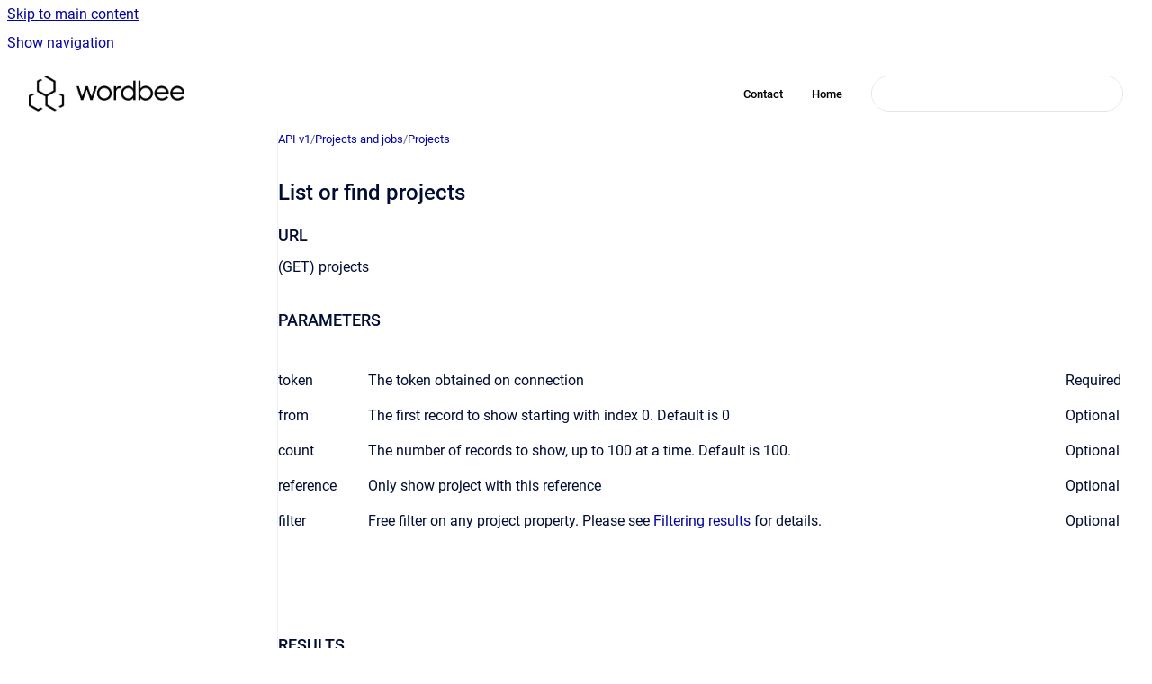

--- FILE ---
content_type: text/html
request_url: https://help.wordbee.com/api1/list-or-find-projects
body_size: 6119
content:
<!doctype html>
            
        
    
        
<html class="no-js" lang="en" data-vp-page-id="523189" data-vp-page-template="article">
    
    
    
<head>
    <!--CDP_HEAD_START-->
        <!--CDP_HEAD_END-->
    <meta charset="utf-8">
    <meta http-equiv="x-ua-compatible" content="ie=edge">
    <meta name="viewport" content="width=device-width, initial-scale=1">
    <meta name="repository-base-url" content="../api1">
                <meta name="source-last-modified" content="2017-04-24T14:43Z">
    
    <meta name="Help Center Version"
          content="1.4">
    
        
    <link rel="icon" href="https://help.wordbee.com/__assets-c7e59bbd-6e86-45de-8fe9-00a69ca603fc/image/WB_Icon_Black.png">
    <link rel="apple-touch-icon" href="https://help.wordbee.com/__assets-c7e59bbd-6e86-45de-8fe9-00a69ca603fc/image/WB_Icon_Black.png">

            <link rel="canonical" href="https://help.wordbee.com/api1/list-or-find-projects">
                                            <link rel="alternate" hreflang="en" href="https://help.wordbee.com/api1/list-or-find-projects">

                                    <link rel="alternate" hreflang="x-default" href="https://help.wordbee.com/api1/list-or-find-projects">
                                        
    


<!-- HelpCenter config -->


                                                                                                                                                                                                                                                                                                                                                                                                                                                                                                                                                                                                                                                                                                                                                                                                                                                                                                                                            
    
                                                                

    <!-- Primary Meta Tags -->
    <meta name="title" content="List or find projects">
            <meta name="description" content="URL (GET) projects PARAMETERS token The token obtained on connection Required from The first record to show starting with index 0. Default is 0 Opt...">
    <meta property="og:description" content="URL (GET) projects PARAMETERS token The token obtained on connection Required from The first record to show starting with index 0. Default is 0 Opt...">
    <meta property="twitter:description" content="URL (GET) projects PARAMETERS token The token obtained on connection Required from The first record to show starting with index 0. Default is 0 Opt...">

        
    
    <!-- Open Graph / Facebook -->
    <meta property="og:type" content="website">
    <meta property="og:url" content="https://help.wordbee.com/api1/list-or-find-projects">
    <meta property="og:title" content="List or find projects">
    <meta property="og:image" content="https://help.wordbee.com/__assets-c7e59bbd-6e86-45de-8fe9-00a69ca603fc/image/WB%20Logo%20Black%20862x199.png">


    <!-- Twitter -->
    <meta property="twitter:card" content="summary_large_image">
    <meta property="twitter:title" content="List or find projects">
    <meta property="twitter:image" content="https://help.wordbee.com/__assets-c7e59bbd-6e86-45de-8fe9-00a69ca603fc/image/WB%20Logo%20Black%20862x199.png">

    
    <script>
        var hasCookieNotice = false;
        var usesCookieOptInStrategy = true;
        var cookieRelatedFeatures = [];

        function isSitePreview() {
            var previewStagingUrlMatcher = /\/~preview-([a-f0-9]{8}-[a-f0-9]{4}-[a-f0-9]{4}-[a-f0-9]{4}-[a-f0-9]{12})\//;
            return previewStagingUrlMatcher.test(window.location.href);
        }

        function hasSiteViewerGivenConsentForTracking() {
            try {
                return window.localStorage.getItem('shc-cookies') === 'enabled';
            } catch (e) {
                return false;
            }
        }

        function hasSiteViewerRefusedConsentForTracking() {
            try {
                return window.localStorage.getItem('shc-cookies') === 'disabled';
            } catch (e) {
                return false;
            }
        }

        function areCookiesEnabled() {
                        if (!hasCookieNotice) {
                return true;
            }

                        if (usesCookieOptInStrategy) {
                                if (hasSiteViewerGivenConsentForTracking()) {
                    return true;
                }
            } else {
                                if (!hasSiteViewerRefusedConsentForTracking()) {
                    return true;
                }
            }

            return false;
        }

        var registerCookieRelatedFeature = function (featureFunction) {

                                                
            if (typeof featureFunction === 'function') {
                cookieRelatedFeatures.push(featureFunction);
            }
        }

        var initializeCookieRelatedFeatures = function () {

                                    
            if (!areCookiesEnabled()) {
                return;
            }
            window.scrollHelpCenter.areCookiesEnabled = true;
            for (const cookieRelatedFeature of cookieRelatedFeatures) {
                try {
                    cookieRelatedFeature();
                } catch (e) {
                    console.error(e);
                }
            }
        }

        
        window.scrollHelpCenter = {
            collection: JSON.parse('{\"members\":[{\"name\":\"Wordbee Translator\",\"prefix\":\"wbt\"},{\"name\":\"Beebox\",\"prefix\":\"beebox\"},{\"name\":\"API v1\",\"prefix\":\"api1\"},{\"name\":\"API v2\",\"prefix\":\"api2\"},{\"name\":\"Wordbee Link\",\"prefix\":\"Link\"}],\"currentContentSource\":{\"name\":\"API v1\",\"prefix\":\"api1\"}}'),
            source: {
                confluenceBaseUrl: 'https://wordbee.atlassian.net/wiki',
                confluencePageId: '523189',
                confluenceSpaceKey: 'SystemAPI',
            },
            contentSourceKey: 'SPACE:SystemAPI',
            siteKey: '7a9314a7-cea6-415b-94ee-660b4a62ae1a',
            customJsSrc: null,
            isSitePreview: isSitePreview(),
            areCookiesEnabled: areCookiesEnabled(),
            excludePageLabel: 'scroll-help-center-exclude-page',
            hasCookieNotice: hasCookieNotice,
            usesCookieOptInStrategy: usesCookieOptInStrategy,
            registerCookieRelatedFeature: registerCookieRelatedFeature,
            initializeCookieRelatedFeatures: initializeCookieRelatedFeatures,
            isPortal: false,
            isSearch: false,
            isError: false,
            isOverview: false,
            viewportLink: '../?l=en',
            relSiteRootPath: '../',
            siteInstanceId: 'c7e59bbd-6e86-45de-8fe9-00a69ca603fc',
            theme: {
                root: {
                    absoluteLink: '../?l=en'
                },
                header: {
                    displaySpaceName: false,
                    links: JSON.parse('[{\"url\":\"https:\/\/www.wordbee.com\/contact\",\"text\":\"Contact\"},{\"url\":\"https:\/\/help.wordbee.com\",\"text\":\"Home\"}]'),
                    logo: {
                        url: '../__assets-c7e59bbd-6e86-45de-8fe9-00a69ca603fc/image/WB%20Logo%20Black%20862x199.png',
                        alt: 'Wordbee'
                    },
                },
                cookieNotice: {
                    display: false,
                    headingText: 'Cookie Notice',
                    descriptionText: 'Please read our privacy statement.',
                    link: {
                        url: '',
                        text: ''
                    }
                }
            },
            integrations: {
                jiraServiceDesk: {
                    key: ''
                },
                intercom: {
                    appId: ''
                },
                zendesk: {
                    url: ''
                },
                aiSearch: {
                    enabled: false
                }
            },
            repository: {
                link: '../api1',
                name: 'API v1'
            },
            versionLinksForPage: JSON.parse('null'),
            variantLinksForPage: JSON.parse('null'),
            languageLinksForPage: JSON.parse('[{\"displayName\":\"English\",\"code\":\"en\",\"toLanguageLink\":\"..\/api1\/list-or-find-projects\",\"fallback\":false}]'),
            defaultLanguageCode: 'en'        };
    </script>

    
            
    

    
        
    <link rel="stylesheet" href="../__theme/css/app--9d49c7a6f16d6f27f169.css">

    
            <link rel="stylesheet"
              id="theme-asset-custom-css"
              href="../__assets-c7e59bbd-6e86-45de-8fe9-00a69ca603fc/css/custom.css">
    
    
<style>
            :root {
                        --_vpt-INTERNAL-footer-background: #ffffff;
        --_vpt-INTERNAL-footer-foreground: #000000;
        --_vpt-INTERNAL-header-background: #ffffff;
        --_vpt-INTERNAL-header-foreground: #000000;

        /* @deprecated */
        --vp-portal-banner-background-image: url('../../__assets-c7e59bbd-6e86-45de-8fe9-00a69ca603fc/image/Untitled%20design%20(10).png');
        /* @deprecated */
        --vp-portal-banner-text-color: #000000;
        /* @deprecated */
        --vp-space-banner-background-image: url('../../__assets-c7e59bbd-6e86-45de-8fe9-00a69ca603fc/image/Untitled%20design%20(9).png');
        /* @deprecated */
        --vp-space-banner-text-color: #000000;
    }
</style>

    <title>List or find projects</title>

        </head>
    <!-- pageid attribute is deprecated - please use data-vp-page-id on html element instead -->
    <body pageid="523189" class="flex flex-col min-h-screen">
                    <div id="vp-js-cookies__notice"></div>
            <vp-a11y-skip-controller>
                <a class="vp-a11y-skip-trigger" href="#content">
                    <i18n-message i18nkey="navigation.skip.to.main.label">
                        Skip to main content
                    </i18n-message>
                </a>
            </vp-a11y-skip-controller>
            <button type="button" class="vp-a11y-skip-trigger vp-js-a11y-navigation-toggle">
                <i18n-message i18nkey="navigation.open.label">
                    Show navigation
                </i18n-message>
            </button>
        
        

<header data-vp-component="header" class="header hc-header-background-color">
    <div class="header__navigation relative">
        <div class="hc-header-background-color relative z-10" id="site-navigation">
            <div class="top-bar header__navigation--large vp-container hc-header-background-color hc-header-font-color">
                <div class="top-bar-left">
                    <ul class="flex flex-wrap flex-row gap-4 items-center relative m-0 p-0 list-none hc-header-background-color">
                        <li class="leading-none align-self-center header__navigation--logo">
                            <vp-localized-link>
                                <a href="../?l=en">
                                    <img src="../__assets-c7e59bbd-6e86-45de-8fe9-00a69ca603fc/image/WB%20Logo%20Black%20862x199.png" alt="">
                                    <i18n-message class="sr-only" i18nKey="header.home.label">
                                        Go to homepage
                                    </i18n-message>
                                </a>
                            </vp-localized-link>
                        </li>
                                            </ul>
                </div>
                <div class="top-bar-right no-print">
                    <div class="header__navigation--large__menu hc-header-background-color">
                        <ul class="flex flex-row m-0 p-0 list-none render-links">
                            
    <li class="order-6 lg:order-2 render-links--link
                              render-links--link--border">
        <a href="https://www.wordbee.com/contact"
           class="block px-4 py-3 hc-header-font-color"
           rel="noopener">
            Contact
        </a>
    </li>
        <li class="order-6 lg:order-2 render-links--link
                              ">
        <a href="https://help.wordbee.com"
           class="block px-4 py-3 hc-header-font-color"
           rel="noopener">
            Home
        </a>
    </li>
                            </ul>
                                                                            <div class="my-auto list-none ml-4">
                                    

        
        
    
    <div
        data-vp-id="search-bar-placeholder"
        data-vp-component="search-bar"
        data-vp-variant=""
        class="vp-search-bar "
        aria-hidden="true"
    >
        <form
            action="/search.html"
            method="GET"
            class="vp-search-bar__input-container"
        >
            <div
                data-vp-component="search-input"
                data-vp-variant="border"
                class="vp-search-input vp-search-input--border"
            >
                <input
                    type="search"
                    autocomplete="off"
                    value=""
                    class="vp-search-input__input"
                    style="margin-right: 0;"
                >
            </div>
        </form>
    </div>

    
    <script data-vp-id="search-bar-config" type="application/json">
        {
            "hasContentSourceFilter": false,
            "hasQuickSearch": true,
            "variant": ""
        }
    </script>
                            </div>
                                            </div>

                    <button type="button" class="vp-js-header-search-toggle vp-button header__navigation--button hc-header-font-color">
                        <svg
                            data-vp-id="header-search-toggle-icon"
                            data-vp-component="icon"
                            xmlns="http://www.w3.org/2000/svg"
                            width="20"
                            height="20"
                            viewBox="0 0 20 20"
                            fill="none"
                            aria-hidden="true"
                        >
                            <path d="M8.99452 14.5C10.5121 14.5 11.809 13.9669 12.8854 12.9007C13.9618 11.8345 14.5 10.5361 14.5 9.00548C14.5 7.48794 13.9631 6.19097 12.8893 5.11458C11.8155 4.03819 10.519 3.5 9 3.5C7.46786 3.5 6.16816 4.0369 5.1009 5.11071C4.03363 6.18453 3.5 7.48096 3.5 9C3.5 10.5321 4.0331 11.8318 5.09929 12.8991C6.1655 13.9664 7.46391 14.5 8.99452 14.5ZM9 16C8.02913 16 7.11974 15.816 6.27185 15.4479C5.42395 15.0799 4.68056 14.5799 4.04167 13.9479C3.40278 13.316 2.90278 12.576 2.54167 11.728C2.18056 10.88 2 9.97053 2 8.99956C2 8.04152 2.18403 7.13542 2.55208 6.28125C2.92014 5.42708 3.41864 4.68387 4.04758 4.0516C4.67653 3.41935 5.41569 2.91935 6.26508 2.5516C7.11449 2.18387 8.02548 2 8.99806 2C9.95769 2 10.8646 2.18403 11.7188 2.55208C12.5729 2.92014 13.316 3.42014 13.9479 4.05208C14.5799 4.68403 15.0799 5.42612 15.4479 6.27835C15.816 7.13058 16 8.0381 16 9.00094C16 9.83365 15.8615 10.6213 15.5846 11.3638C15.3078 12.1062 14.9254 12.7836 14.4375 13.3958L18 16.9583L16.9375 18L13.375 14.4583C12.7668 14.9459 12.0939 15.3247 11.3564 15.5948C10.6188 15.8649 9.83333 16 9 16Z" fill="currentColor"></path>
                        </svg>
                        <i18n-message class="sr-only" i18nKey="search.form.show.label"></i18n-message>
                    </button>
                </div>
            </div>
        </div>
    </div>
</header>

        <div class="flex flex-col flex-grow hc-main-wrapper">
                            


<div class="vp-article vp-container article">
    <div class="vp-article__aside-left no-print">
        <div id="vp-js-desktop__navigation" class="vp-article__aside-left__inner"></div>
    </div>

    <main id="article-content" class="vp-article__content-panel">
                    
    <i18n-message i18nkey="breadcrumb.label" attribute="aria-label" class="vp-breadcrumbs__wrapper">
        <nav class="vp-breadcrumbs" aria-label="Breadcrumb" role="navigation">
            <div class="breadcrumbs-wrapper">
                <ol class="breadcrumbs breadcrumbs--fit-content">
                                            <li>
                                                            <a href="../api1/" rel="prev">API v1</a>
                                                                                        <span aria-hidden="true">/</span>
                                                    </li>
                                            <li>
                                                            <a href="../api1/projects-and-jobs" rel="prev" class="js-breadcrumbs-truncate">Projects and jobs</a>
                                                                                        <span aria-hidden="true">/</span>
                                                    </li>
                                            <li>
                                                            <a href="../api1/projects" rel="prev" class="js-breadcrumbs-truncate">Projects</a>
                                                                                </li>
                                    </ol>
            </div>
        </nav>
    </i18n-message>
                        <div id="content" class="vp-a11y-skip-target" tabindex="-1"></div>
                <div id="article-inner-content" class="vp-article__wrapper" tabindex="-1">
            <header class="article-header">
                <!-- CSS class article__heading is deprecated and will be removed in the future -->
                <h1 class="vp-article__heading article__heading"><span>List or find projects</span></h1>
            </header>

            <section id="main-content" class="vp-article__content wiki-content article__content">
                    <h3 id="Listorfindprojects-URL">URL</h3><p>(GET) projects</p><h3 id="Listorfindprojects-PARAMETERS">PARAMETERS</h3><div class="table-wrap" data-layout="default"><table class="confluenceTable"><tbody><tr><td colspan="1" rowspan="1" class="confluenceTd"><p>token</p></td><td colspan="1" rowspan="1" class="confluenceTd"><p>The token obtained on connection</p></td><td colspan="1" rowspan="1" class="confluenceTd"><p>Required</p></td></tr><tr><td colspan="1" rowspan="1" class="confluenceTd"><p>from</p></td><td colspan="1" rowspan="1" class="confluenceTd"><p>The first record to show starting with index 0. Default is 0</p></td><td colspan="1" rowspan="1" class="confluenceTd"><p>Optional</p></td></tr><tr><td colspan="1" rowspan="1" class="confluenceTd"><p>count</p></td><td colspan="1" rowspan="1" class="confluenceTd"><p>The number of records to show, up to 100 at a time. Default is 100.</p></td><td colspan="1" rowspan="1" class="confluenceTd"><p>Optional</p></td></tr><tr><td colspan="1" rowspan="1" class="confluenceTd"><p>reference</p></td><td colspan="1" rowspan="1" class="confluenceTd"><p>Only show project with this reference</p></td><td colspan="1" rowspan="1" class="confluenceTd"><p>Optional</p></td></tr><tr><td colspan="1" rowspan="1" class="confluenceTd"><p>filter</p></td><td colspan="1" rowspan="1" class="confluenceTd"><p>Free filter on any project property. Please see <a href="../api1/filtering-results" data-linked-resource-id="523441" data-linked-resource-version="3" data-linked-resource-type="page">Filtering results</a> for details.</p></td><td colspan="1" rowspan="1" class="confluenceTd"><p>Optional</p></td></tr></tbody></table></div><p>&nbsp;</p><h3 id="Listorfindprojects-RESULTS">RESULTS</h3><p>Returns a list of <a href="../api1/apiproject" data-linked-resource-id="523037" data-linked-resource-version="7" data-linked-resource-type="page">ApiProject</a></p><p><br clear="none"><br clear="none"><br clear="none"><br clear="none"></p>

        
<div class="table-overlay full reveal article__content" data-vp-id="js-table-overlay">
    <i18n-message i18nkey="modal.cta.close.label" attribute="title">
        <button class="close-button table-overlay__close"
                data-close
                title="Close modal"
                type="button">
            <span aria-hidden="true">&times;</span>
        </button>
    </i18n-message>
    <div class="table-overlay__content"></div>
</div>

                            </section>

                    </div>
    </main>
</div>
                    </div>

        
    
<footer data-vp-component="footer" class="footer hc-footer-background-color">
    <div class="grid lg:flex footer--alignment hc-footer-font-color vp-container">
                    <div class="flex hc-footer-font-color">
                <img src="../__assets-c7e59bbd-6e86-45de-8fe9-00a69ca603fc/image/One%20Transparent%20Pixel.png" class="footer__logo" alt="">
            </div>
                <div class="grid">
            <div class="footer__links">
                                    <a
                        href="https://wordbee.com/legal"
                        class="hc-footer-font-color"
                        rel="noopener"
                    >
                        Legal Notice
                    </a>
                    <span class="footer__links--separator">/</span>                                    <a
                        href="https://www.wordbee.com"
                        class="hc-footer-font-color"
                        rel="noopener"
                    >
                        Wordbee
                    </a>
                    <span class="footer__links--separator">/</span>                                    <a
                        href="https://linktr.ee/Wordbee"
                        class="hc-footer-font-color"
                        rel="noopener"
                    >
                        Follow Us
                    </a>
                                                </div>
                <ul class="footer__attribution-line--copyright hc-footer-font-color">
                    <li>
                    <i18n-message i18nkey="footer.copyright.label" options='{ "date": "2025", "by": "Wordbee SARL 2025" }'>
                        Copyright &copy; 2025 Wordbee SARL 2025
                    </i18n-message>
                    </li>
                    <li>
                        <span aria-hidden="true">&bull;</span>
                        <i18n-message i18nkey="footer.poweredBy.label">Powered by</i18n-message>
                        &#32;
                        <a
                            href="https://www.k15t.com/go/scroll-viewport-cloud-help-center"
                            rel="noopener nofollow"
                        >
                            Scroll Viewport
                        </a>
                        &#32;
                        &#38;
                        &#32;
                        <a
                            href="https://www.atlassian.com/software/confluence"
                            rel="noopener nofollow"
                        >
                            Atlassian Confluence
                        </a>
                    </li>
                    <li id="vp-js-cookies__reset-link"></li>
                </ul>
                    </div>
    </div>
</footer>

        
    
    
        
        
            
    
                
                
                
        
        <div id="vp-js-mobile__navigation"></div>

                            <div class="vp-error-log">
                <div class="vp-error-log__backdrop"></div>
                <div class="vp-error-log__modal">
                    <div class="vp-error-log__header">
                        <i18n-message i18nkey="preview.errorLog.header.label" ns="common">
                            JavaScript errors detected
                        </i18n-message>
                    </div>
                    <div class="vp-error-log__content">
                        <p>
                            <i18n-message i18nkey="preview.errorLog.content.0" ns="common">
                                Please note, these errors can depend on your browser setup.
                            </i18n-message>
                        </p>
                        <ul data-error-log-list>
                            <template class="vp-error-log__item--template">
                                <li></li>
                            </template>
                        </ul>
                        <p>
                            <i18n-message i18nkey="preview.errorLog.content.1" ns="common">
                                If this problem persists, please contact our support.
                            </i18n-message>
                        </p>
                    </div>
                    <div class="vp-error-log__footer">
                        <a class="vp-button vp-button--primary" href="https://k15t.jira.com/servicedesk/customer/portal/3" rel="noopener">
                            <i18n-message i18nkey="preview.errorLog.cta.support.label" ns="common">
                                Contact Support
                            </i18n-message>
                        </a>
                        <a class="vp-button vp-button--secondary" id="error-log-close-button" tabindex="0">
                            <i18n-message i18nkey="preview.errorLog.cta.close.label" ns="common">
                                Close
                            </i18n-message>
                        </a>
                    </div>
                </div>
            </div>
        
        <script>
            (function() {
                // set the inapphelp attributes as early as possible to avoid flashing content that should be hidden
                const searchParams = new URL(location.href).searchParams;

                if (searchParams.get('inAppHelp') === 'true') {
                    const inAppHelpClasses = ['vp-in-app-help'];

                    if (searchParams.get('title') === 'false') {
                        inAppHelpClasses.push('vp-in-app-help--no-title');
                    }

                    document.body.classList.add(...inAppHelpClasses);
                }
            }());
        </script>

        <script>
            if(!false) {
                window.scrollHelpCenter.initializeCookieRelatedFeatures();
            }
        </script>

        <script src="../__theme/js/app--e097f5305d0a99a7c40c.js"></script>
    </body>
</html>
